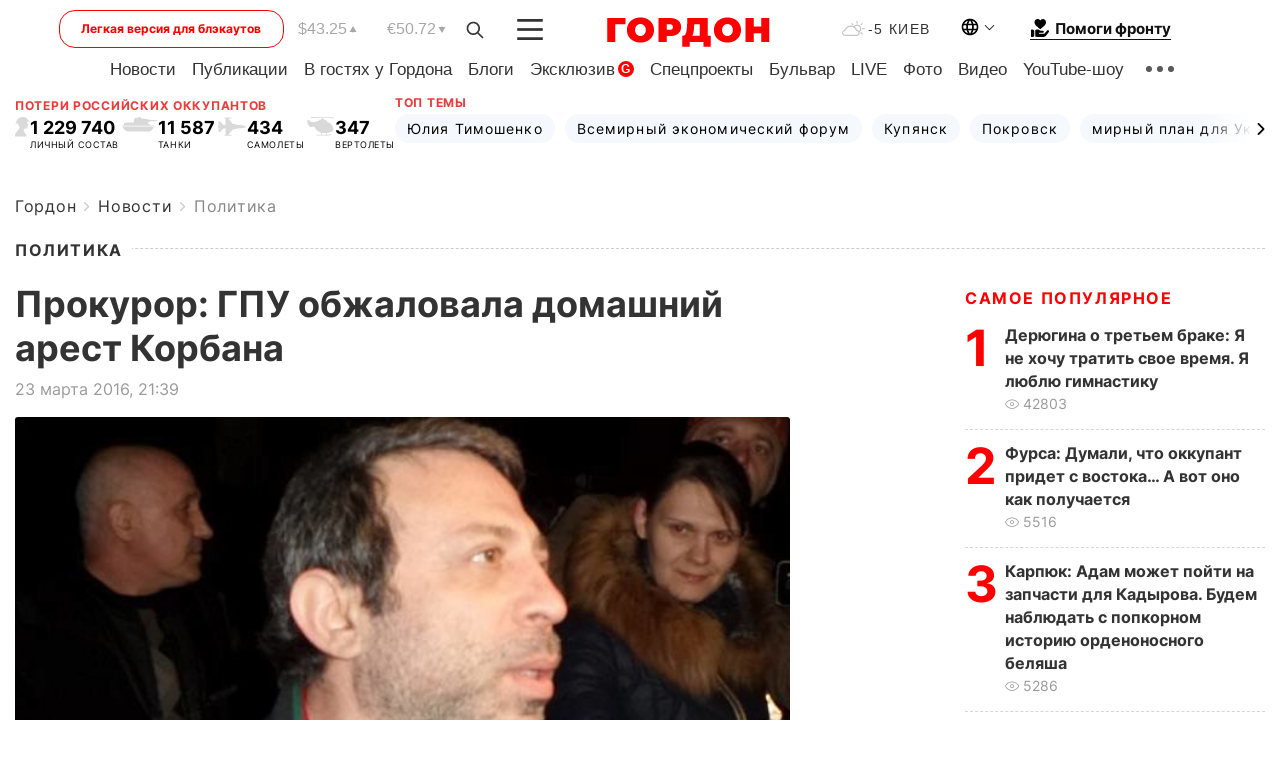

--- FILE ---
content_type: text/html; charset=utf-8
request_url: https://www.google.com/recaptcha/api2/aframe
body_size: 265
content:
<!DOCTYPE HTML><html><head><meta http-equiv="content-type" content="text/html; charset=UTF-8"></head><body><script nonce="rfp0TOxBmfWS60IiWV0Oeg">/** Anti-fraud and anti-abuse applications only. See google.com/recaptcha */ try{var clients={'sodar':'https://pagead2.googlesyndication.com/pagead/sodar?'};window.addEventListener("message",function(a){try{if(a.source===window.parent){var b=JSON.parse(a.data);var c=clients[b['id']];if(c){var d=document.createElement('img');d.src=c+b['params']+'&rc='+(localStorage.getItem("rc::a")?sessionStorage.getItem("rc::b"):"");window.document.body.appendChild(d);sessionStorage.setItem("rc::e",parseInt(sessionStorage.getItem("rc::e")||0)+1);localStorage.setItem("rc::h",'1768998918728');}}}catch(b){}});window.parent.postMessage("_grecaptcha_ready", "*");}catch(b){}</script></body></html>

--- FILE ---
content_type: application/javascript; charset=utf-8
request_url: https://fundingchoicesmessages.google.com/f/AGSKWxWBJsuGAigmauZP8qnM25eK9JhsIP3lKOaDzdXir9sdC3Zte937fWxZ7V-gZwJWXq125OS7LcozrIOVEgjg6kRzCefELoJtfSlj5Wl1EvjnN6DImedXpqOlUhn6S3QjMNrxlj9dU9Cfb0lOaGIDFQAsfjCi1bNYuCuo7xZcI6SGZuWCS3Rq157Dbw7k/_-adv.jpg_asyncspc./adv_vert.-page-ad?/tg.php?uid=
body_size: -1292
content:
window['5e02f5e3-a54c-4b54-9b63-a28fa1ef1969'] = true;